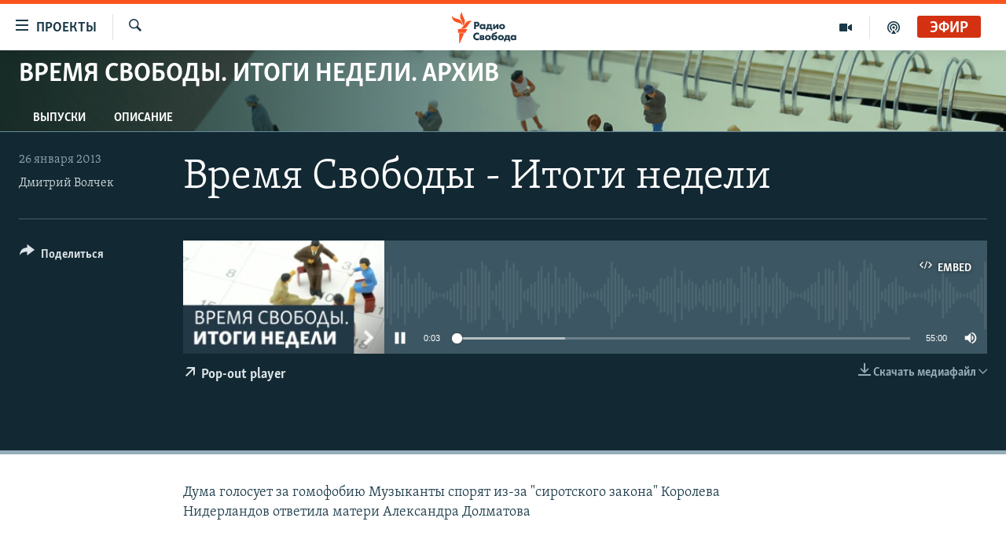

--- FILE ---
content_type: text/css; charset=utf-8
request_url: https://www.svoboda.org/api/customization/zonecustomcss?zoneId=208&cv=1
body_size: -46
content:
.prog-hdr {
  background: url("https://gdb.rferl.org/5DEF1AC0-882F-4092-B671-BEEE1A59F4D2.jpg") #859a8d center center no-repeat;
  background-size: cover;
}
